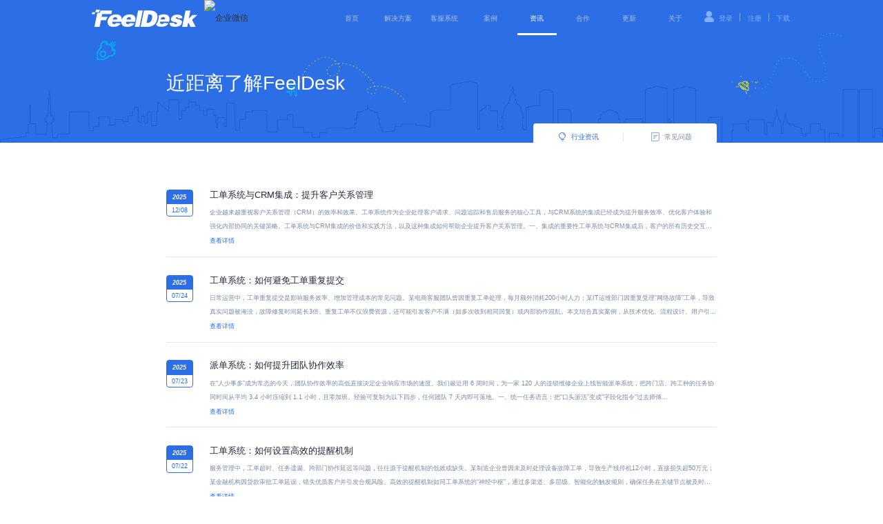

--- FILE ---
content_type: text/html; charset=utf-8
request_url: https://www.feeldesk.cn/list/1
body_size: 10923
content:
<!DOCTYPE HTML>



<html xmlns="http://www.w3.org/1999/xhtml">



<head>



    <meta http-equiv="Content-Type" content="text/html; charset=utf-8" />



    <title>行业资讯-第一页-FeelDesk</title>



    <meta name="keywords" content="工单系统,工单管理系统,售后服务系统,客服工单系统,派单系统,派单APP,派工系统,工单软件" />



    <meta name="description" content="FeelDesk是专业的企业级客服工单系统、派单管理系统解决方案提供商；专注于企业客户服务与内部事务工单流转，打通企业微信和钉钉生态，支持全渠道多语种发布工单，工单智能流转，SLA，工作流，提高跨部门协作效率，规范工作流程；广泛应用于线上客服中心，内部事务闭环管理，跨境电商，设备自动运维，上门安装维修等场景。" />

    

    
		<meta http-equiv='Content-Security-Policy' content='block-all-mixed-content'>

		<meta name="baidu-site-verification" content="codeva-dBBzDBWGec" />

		<meta name="sogou_site_verification" content="0KYj1Bofgn"/>

		<meta name="google-site-verification" content="d2-9vebkwLZ3p6DgKuXVzuv_nazP3SohwvbGfZMPjhs" />

		<!--<link rel="stylesheet" type="text/css" href="https://at.alicdn.com/t/font_1323244_0f0ppiepgobu.css"/>-->

		<link rel="stylesheet" type="text/css" href="/Public/css/common.css"/>

		<link rel="stylesheet" type="text/css" href="/Public/css/feeldesk.css?v=2"/>

		<!--<link rel="stylesheet" type="text/css" href="https://at.alicdn.com/t/font_1409942_ktxtyej5kym.css"/>-->

		<link rel="stylesheet" type="text/css" href="https://at.alicdn.com/t/c/font_1278818_2x7xinmfke3.css"/><!--新版-->

		<link rel="stylesheet" type="text/css" href="/Public/js/swiper/swiper.min.css" />

		<!--<script type="text/javascript" src="/Public/js/jquery-1.9.1.min.js"></script>-->

		<script type="text/javascript" src="/Public/js/jquery-3.5.1.min.js"></script>

		<script type="text/javascript" src="/Public/js/swiper/swiper.min.js"></script>

		<!--<script type="text/javascript">

			(function(){
				var bp = document.createElement('script');
				var curProtocol = window.location.protocol.split(':')[0];
				if (curProtocol === 'https') {
					bp.src = 'https://zz.bdstatic.com/linksubmit/push.js';
				}
				else
				{
					bp.src = 'http://push.zhanzhang.baidu.com/push.js';
				}
				var s = document.getElementsByTagName("script")[0];
				s.parentNode.insertBefore(bp, s);
			})();

		</script>-->

	</head>

	<body>






<div class='wrapper index product-news-page'>



	<div class="header ">



<div class="inner">



    <div class="feeldesk clearfix">



        <a href='/' title="首页">

            <img class="logo1 " src="/Public/yimg/logo-w.png" alt="工单系统" />

            
                <img class="logo2 hidden" src="/Public/yimg/logo-b.png" alt="feeldesk工单系统" />
        </a>

        

        <a style="position:absolute;top: 0vw;margin-left: 10px;" href="https://open.work.weixin.qq.com" target="_blank" rel="nofollow" title="企业微信"><img src="https://open.work.weixin.qq.com/service/img?id=wwcbc30450dde8ddbb&t=isp&c=white&s=small" srcset="https://open.work.weixin.qq.com/service/img?id=wwcbc30450dde8ddbb&t=isp&c=white&s=small@2x 2x" referrerpolicy="unsafe-url" alt="企业微信"></a>



    </div>



        <div class="nav-tab">



             <ul class="clearfix">



                <li><a href="/"  title="工单系统首页">首页</a></li>



                <li item="1" id="product"><a href="javascript:void(0);" >解决方案</a></li>


                <li><a href="/webchat"  target="_blank" title="客服系统">客服系统</a></li>

                <!--<li><a href="/version"  target="_blank" title="价格">价格</a></li>-->



                <li><a href="/case"  target="_blank" title="案例">案例</a></li>



                <li><a href="/news" class="active1" target="_blank" title="资讯">资讯</a></li>



                <li><a href="/cooperate"  target="_blank" title="合作">合作</a></li>



                <li><a href="/update"  target="_blank" title="更新">更新</a></li>



                <li><a href="/about"  target="_blank" title="关于我们">关于</a></li>



                <!-- <li><a href="/contact"  target="_blank" title="联系">联系</a></li> -->



            </ul>



            <div class="wrap-login">



                <i class="iconfont icon-denglu"></i>



                <!--<a href="javascript:" onclick="openWindow('login')">登录 /</a>-->

                <!--<a href="javascript:" onclick="openWindow('reg')"> 注册</a>-->

                <a href="https://app.feelec.com.cn" target="_blank" rel="nofollow" title="登录"> 登录</a>

                

                <i class="down-line">|</i>

                

                <a href="https://app.feelec.com.cn/#/register?mark=Ticket" target="_blank" rel="nofollow" title="注册"> 注册</a>



                <i class="down-line">|</i>



                <a href="https://download.feelec.com.cn/" target="_blank" rel="nofollow" title="下载">下载</a>



            </div>



        </div>



    </div>



</div>



<div class="product-nav" style="display: none;">

    <a href="/ticket" class="product-nav-item " target="_blank" title="工单流转解决方案">

        <div class="product-nav-img"><img src="/Public/yimg/index/nav-ticket.png" alt="工单流转解决方案" /></div>

        <div class="product-nav-desc">

            <div class="product-nav-title">工单流转解决方案</div>

            <div class="product-nav-word">多渠道发布工单、工单智能流转</div>

        </div>

    </a>

    <a href="/dispatch" class="product-nav-item " target="_blank" title="派单抢单解决方案">

        <div class="product-nav-img"><img src="/Public/yimg/index/nav-dispatch.png" alt="派单抢单解决方案" /></div>

        <div class="product-nav-desc">

            <div class="product-nav-title">派单抢单解决方案</div>

            <div class="product-nav-word">打通厂家、服务商与工程师业务链</div>

        </div>

    </a>

    <a href="/shop" class="product-nav-item " target="_blank" title="B2C商城派单解决方案">

        <div class="product-nav-img"><img src="/Public/yimg/index/nav-shop.png" alt="B2C商城派单解决方案" /></div>

        <div class="product-nav-desc">

            <div class="product-nav-title">B2C商城派单解决方案</div>

            <div class="product-nav-word">订单产生自动生成工单/派单进行流转</div>

        </div>

    </a>

    <a href="/video" class="product-nav-item " target="_blank" title="视频客服解决方案">

        <div class="product-nav-img"><img src="/Public/yimg/index/nav-chat.png" alt="视频客服解决方案" /></div>

        <div class="product-nav-desc">

            <div class="product-nav-title">视频客服解决方案</div>

            <div class="product-nav-word">将复杂的服务场景交给视频客服</div>

        </div>

    </a>

    <a href="/inspection" class="product-nav-item " target="_blank" title="巡检数据管理">

        <div class="product-nav-img"><img src="/Public/yimg/index/nav-inspection.png" alt="巡检数据管理" /></div>

        <div class="product-nav-desc">

            <div class="product-nav-title">巡检数据管理</div>

            <div class="product-nav-word">多维度展示巡检数据，提供 工单管理、审批</div>

        </div>

    </a>

    <a href="/wechat" class="product-nav-item " target="_blank" title="企微助手解决方案">

        <div class="product-nav-img"><img src="/Public/yimg/index/nav-wechat.png" alt="企微助手解决方案" /></div>

        <div class="product-nav-desc">

            <div class="product-nav-title">企微助手解决方案</div>

            <div class="product-nav-word">垂直于现场服务，成就企业 好服务</div>

        </div>

    </a>
    
</div>

<!--生态页导航 - FeelChat在线客服系统-->
<!---->

<div class="window-shade"></div>



<div class="login-window">



    <header class="window-header"><span id="window-title">登录</span> <i class="iconfont icon-guanbi"></i></header>



    <div class="window-main">



        <ul>



            <li>



                <div class="login-window-content">

                    <div class="login-window-title">工单管理系统</div>

                    <div class="login-window-desc">让每一件工作都能形成闭环</div>

                </div>

                <img src="/Public/yimg/logo/logo-ticket.png" alt="工单管理系统">



                <a href="https://app.feelec.com.cn/#/register?mark=Ticket" id='url1' target="_blank" rel="nofollow" title="进入工单管理系统">立即进入</a>



            </li>



            <li>



                <div class="login-window-content">

                    <div class="login-window-title">派单管理系统</div>

                    <div class="login-window-desc">打通厂家、服务商与工程师的数据链</div>

                </div>



                <img src="/Public/yimg/logo/logo-dispatch.png" alt="派单管理系统">



                <a href="https://app.feelec.com.cn/#/login" id='url2' target="_blank" rel="nofollow" title="进入派单管理系统">立即进入</a>



            </li>



        </ul>



    </div>



</div>

<script type="text/javascript">
    $("#product").on("mouseover",function ()
    {
        $(".product-nav").show();
    }).on("mouseout",function ()
    {
        $(".product-nav").hide();
    })

    $(".product-nav").on("mouseover",function ()
    {
        $(".product-nav").show();
    }).on("mouseout",function ()
    {
        $(".product-nav").hide();
    })

    $(".product-nav a").on("mouseover",function ()
    {
        $(this).addClass('active');
    }).on("mouseout",function ()
    {
        $(this).removeClass('active');
    })
    
</script>




	<div class="product-banner">



		<div class="product-banner-img"><img src="/Public/yimg/news/banner.png" alt="行业资讯banner"/></div>



	</div>



	<div class="index-scene-title">近距离了解FeelDesk</div>



	<div class="news-nav">



		<div item="1" class="news-nav-item active"><i class="iconfont icon-guandian"></i>行业资讯</div>

		<div item="2" class="news-nav-item"><i class="iconfont icon-zixun"></i>常见问题</div>



	</div>



	<!--观点文章-->

	<div class="news-list news-list1">



		<div class="news-list-item">



				<div class="news-list-img">

					<div class="news-list-year">2025</div>

					<div class="news-list-date">12/08</div>

				</div>



				<a href="/news/1248" target="_blank" class="news-list-detail" title="工单系统与CRM集成：提升客户关系管理  ​">

				<div class="news-list-title">工单系统与CRM集成：提升客户关系管理  ​</div>

					<div class="news-list-desc">企业越来越重视客户关系管理（CRM）的效率和效果。工单系统作为企业处理客户请求、问题追踪和售后服务的核心工具，与CRM系统的集成已经成为提升服务效率、优化客户体验和强化内部协同的关键策略。工单系统与CRM集成的价值和实践方法，以及这种集成如何帮助企业提升客户关系管理。一、集成的重要性工单系统与CRM集成后，客户的所有历史交互记录、服务请求...</div>

					<div class="news-list-link"><span>查看详情</span></div>

				</a>



			</div><div class="news-list-item">



				<div class="news-list-img">

					<div class="news-list-year">2025</div>

					<div class="news-list-date">07/24</div>

				</div>



				<a href="/news/1477" target="_blank" class="news-list-detail" title="工单系统：如何避免工单重复提交">

				<div class="news-list-title">工单系统：如何避免工单重复提交</div>

					<div class="news-list-desc">日常运营中，工单重复提交是影响服务效率、增加管理成本的常见问题。某电商客服团队曾因重复工单处理，每月额外消耗200小时人力；某IT运维部门因重复受理“网络故障”工单，导致真实问题被淹没，故障修复时间延长3倍。重复工单不仅浪费资源，还可能引发客户不满（如多次收到相同回复）或内部协作混乱。本文结合真实案例，从技术优化、流程设计、用户引导三方面...</div>

					<div class="news-list-link"><span>查看详情</span></div>

				</a>



			</div><div class="news-list-item">



				<div class="news-list-img">

					<div class="news-list-year">2025</div>

					<div class="news-list-date">07/23</div>

				</div>



				<a href="/news/1476" target="_blank" class="news-list-detail" title="派单系统：如何提升团队协作效率">

				<div class="news-list-title">派单系统：如何提升团队协作效率</div>

					<div class="news-list-desc">在“人少事多”成为常态的今天，团队协作效率的高低直接决定企业响应市场的速度。我们最近用 6 周时间，为一家 120 人的连锁维修企业上线智能派单系统，把跨门店、跨工种的任务协同时间从平均 3.4 小时压缩到 1.1 小时，且零加班。经验可复制为以下四步，任何团队 7 天内即可落地。一、统一任务语言：把“口头派活”变成“字段化指令”过去师傅...</div>

					<div class="news-list-link"><span>查看详情</span></div>

				</a>



			</div><div class="news-list-item">



				<div class="news-list-img">

					<div class="news-list-year">2025</div>

					<div class="news-list-date">07/22</div>

				</div>



				<a href="/news/1475" target="_blank" class="news-list-detail" title="工单系统：如何设置高效的提醒机制">

				<div class="news-list-title">工单系统：如何设置高效的提醒机制</div>

					<div class="news-list-desc">服务管理中，工单超时、任务遗漏、跨部门协作延迟等问题，往往源于提醒机制的低效或缺失。某制造企业曾因未及时处理设备故障工单，导致生产线停机12小时，直接损失超50万元；某金融机构因贷款审批工单延误，错失优质客户并引发合规风险。高效的提醒机制如同工单系统的“神经中枢”，通过多渠道、多层级、智能化的触发规则，确保任务在关键节点被及时响应。结合真...</div>

					<div class="news-list-link"><span>查看详情</span></div>

				</a>



			</div><div class="news-list-item">



				<div class="news-list-img">

					<div class="news-list-year">2025</div>

					<div class="news-list-date">07/21</div>

				</div>



				<a href="/news/1474" target="_blank" class="news-list-detail" title="派单系统：任务分配的优先级策略">

				<div class="news-list-title">派单系统：任务分配的优先级策略</div>

					<div class="news-list-desc">任务分配的优先级管理直接影响企业运营效率与客户满意度。传统派单模式依赖人工判断，常因任务优先级混淆导致紧急问题延误、资源分配失衡。智能派单系统通过动态优先级策略，构建了&quot;紧急任务快速响应、常规任务高效流转&quot;的分配机制，为企业提供了优化服务流程的核心工具。一、优先级分层：构建任务价值评估体系优先级策略的核心在于建立多维评...</div>

					<div class="news-list-link"><span>查看详情</span></div>

				</a>



			</div><div class="news-list-item">



				<div class="news-list-img">

					<div class="news-list-year">2025</div>

					<div class="news-list-date">07/20</div>

				</div>



				<a href="/news/1473" target="_blank" class="news-list-detail" title="工单系统：如何优化工作流程">

				<div class="news-list-title">工单系统：如何优化工作流程</div>

					<div class="news-list-desc">工作流程中，信息传递滞后、任务分配混乱、进度追踪困难等问题，常导致资源浪费与客户满意度下降。工单系统通过标准化、自动化与可视化的设计，为企业提供了优化工作流程的“数字化工具箱”，助力企业实现从“人治”到“智治”的转型。一、标准化流程设计：减少人为偏差传统工作流程依赖人工经验，不同员工对任务的理解与执行方式差异显著。某制造企业在设备维护中，...</div>

					<div class="news-list-link"><span>查看详情</span></div>

				</a>



			</div><div class="news-list-item">



				<div class="news-list-img">

					<div class="news-list-year">2025</div>

					<div class="news-list-date">07/19</div>

				</div>



				<a href="/news/1472" target="_blank" class="news-list-detail" title="派单系统：灵活的任务调整与重新分配">

				<div class="news-list-title">派单系统：灵活的任务调整与重新分配</div>

					<div class="news-list-desc">传统派单模式依赖人工协调，常因员工请假、任务优先级调整或突发需求导致流程中断，而智能派单系统通过自动化规则与动态调整机制，为企业提供了应对不确定性的“弹性引擎”。一、动态调整：应对突发变化的“缓冲带”企业运营中，突发情况难以避免。某连锁餐饮品牌曾因外卖订单激增，导致部分门店配送员超负荷工作，而相邻门店却存在运力闲置。传统派单方式下，区域经...</div>

					<div class="news-list-link"><span>查看详情</span></div>

				</a>



			</div><div class="news-list-item">



				<div class="news-list-img">

					<div class="news-list-year">2025</div>

					<div class="news-list-date">07/18</div>

				</div>



				<a href="/news/1471" target="_blank" class="news-list-detail" title="派单系统：如何优化任务执行时间">

				<div class="news-list-title">派单系统：如何优化任务执行时间</div>

					<div class="news-list-desc">任务执行时间每缩短 1 分钟，客户的满意度就能抬升 7%。过去 12 个月，我们帮 3 家连锁超市、2 家电商平台、1 家城运中心落地派单系统后，把平均执行时间从 4.2 小时压到 1.8 小时，核心靠的不是加人，而是把“人、单、场”三要素重新数字化。下面把可复制的方法浓缩成 4 步，30 分钟内就能在系统里跑通。一、用“时间因子”重新算...</div>

					<div class="news-list-link"><span>查看详情</span></div>

				</a>



			</div>


		<div class="news-page"><div>  <span class="current">1</span><a class="num" href="/list/2">2</a><a class="num" href="/list/3">3</a><a class="num" href="/list/4">4</a><a class="num" href="/list/5">5</a><a class="num" href="/list/6">6</a><a class="num" href="/list/7">7</a><a class="num" href="/list/8">8</a><a class="num" href="/list/9">9</a><a class="num" href="/list/10">10</a><a class="num" href="/list/11">11</a> <a class="next" href="/list/2"><i class="iconfont icon-xiala iconNext"></i></a> </div></div>



	</div>

	<!--行业资讯-->

	<div class="news-list news-list2 hidden">



		<div class="news-list-item">



				<div class="news-list-img">

					<div class="news-list-year">2024</div>

					<div class="news-list-date">07/02</div>

				</div>



				<a href="/news/1091" title="工单管理：提升客户满意度的方法" target="_blank" class="news-list-detail">

				<div class="news-list-title">工单管理：提升客户满意度的方法</div>

					<div class="news-list-desc">客户满意度是衡量企业成功的关键指标之一。在服务行业中，工单管理系统的有效运用可以显著提升客户满意度。在竞争激烈的市场中，客户体验的质量直接影响到企业的声誉和客户忠诚度。工单管理系统作为提升客户服务体验的重要工具，其有效运用对企业至关重要。工单管理的关键要素：客户反馈的快速响应：确保客户的问题和需求能够迅速得到回应。工单的优先级划分：根据紧...</div>

					<div class="news-list-link"><span>查看详情</span></div>

				</a>



			</div><div class="news-list-item">



				<div class="news-list-img">

					<div class="news-list-year">2024</div>

					<div class="news-list-date">02/16</div>

				</div>



				<a href="/news/966" title="运用智能派单技术提高劳动生产力——实战经验分享" target="_blank" class="news-list-detail">

				<div class="news-list-title">运用智能派单技术提高劳动生产力——实战经验分享</div>

					<div class="news-list-desc">企业对提升运营效率与服务质量的追求从未停止。智能派单技术作为一种创新的解决方案，正在深刻改变众多行业的工作模式，尤其在劳动密集型领域中显著提升了劳动生产力。本文将结合实战经验，探讨如何有效运用智能派单技术来优化资源配置、提高工作效率及服务品质。智能派单系统的功能特性智能派单系统通过集成大数据分析、人工智能算法以及物联网技术，能够实时收集和...</div>

					<div class="news-list-link"><span>查看详情</span></div>

				</a>



			</div><div class="news-list-item">



				<div class="news-list-img">

					<div class="news-list-year">2024</div>

					<div class="news-list-date">02/15</div>

				</div>



				<a href="/news/965" title="合规性考量：使用派单软件时的数据隐私保护策略" target="_blank" class="news-list-detail">

				<div class="news-list-title">合规性考量：使用派单软件时的数据隐私保护策略</div>

					<div class="news-list-desc">在信息化社会，派单软件已成为众多服务行业优化运营流程、提升服务质量的关键工具。然而，在享受其带来的便利与高效的同时，如何确保数据隐私的安全和合规使用，成为企业及用户关注的核心议题。本文将针对使用派单软件时的数据隐私保护策略进行深入探讨。派单软件中的敏感数据类型派单软件在日常运行中会涉及多种类型的个人及业务敏感信息，包括但不限于客户个人信息...</div>

					<div class="news-list-link"><span>查看详情</span></div>

				</a>



			</div><div class="news-list-item">



				<div class="news-list-img">

					<div class="news-list-year">2024</div>

					<div class="news-list-date">02/14</div>

				</div>



				<a href="/news/964" title="智能化派单系统的未来发展趋势及其对企业战略的影响" target="_blank" class="news-list-detail">

				<div class="news-list-title">智能化派单系统的未来发展趋势及其对企业战略的影响</div>

					<div class="news-list-desc">随着大数据、云计算、人工智能等先进技术的不断成熟，智能化派单系统正以前所未有的速度改变着各行各业的运营模式和业务流程。本文将深入探讨智能化派单系统的未来发展趋势，并分析其对企业战略产生的深远影响。智能化派单系统的未来发展趋势深度集成与协同优化：未来的智能化派单系统将进一步强化与其他企业信息系统的深度融合，实现从订单生成到货物送达的全流程无...</div>

					<div class="news-list-link"><span>查看详情</span></div>

				</a>



			</div><div class="news-list-item">



				<div class="news-list-img">

					<div class="news-list-year">2024</div>

					<div class="news-list-date">02/13</div>

				</div>



				<a href="/news/963" title="餐饮外卖行业中的高效派单系统解决方案及市场趋势分析" target="_blank" class="news-list-detail">

				<div class="news-list-title">餐饮外卖行业中的高效派单系统解决方案及市场趋势分析</div>

					<div class="news-list-desc">在数字化时代，餐饮外卖行业的竞争日益激烈，而高效的派单系统成为企业提升服务质量、优化运营效率和降低成本的关键因素。本文将深入探讨适用于餐饮外卖行业的高效派单系统的解决方案，并结合当前市场趋势进行分析。高效派单系统解决方案智能订单分配：基于大数据和AI算法的派单系统能够根据骑手位置、订单目的地、预计送达时间、骑手能力等因素，实时进行最优订单...</div>

					<div class="news-list-link"><span>查看详情</span></div>

				</a>



			</div><div class="news-list-item">



				<div class="news-list-img">

					<div class="news-list-year">2024</div>

					<div class="news-list-date">02/12</div>

				</div>



				<a href="/news/962" title="派单软件助力快递配送：自动化分拣与调度机制深度解析" target="_blank" class="news-list-detail">

				<div class="news-list-title">派单软件助力快递配送：自动化分拣与调度机制深度解析</div>

					<div class="news-list-desc">在当今的物流行业中，高效、精准的快递配送已成为企业竞争力的核心要素之一。随着科技的发展和市场需求的变化，派单软件以其强大的自动化分拣与调度功能，在提升快递配送效率和服务质量方面发挥着关键作用。本文将深入剖析派单软件如何通过自动化分拣与调度机制助力快递配送业务。自动化分拣机制智能识别与分类：派单软件基于条形码、二维码或RFID等技术，能够快...</div>

					<div class="news-list-link"><span>查看详情</span></div>

				</a>



			</div><div class="news-list-item">



				<div class="news-list-img">

					<div class="news-list-year">2024</div>

					<div class="news-list-date">02/11</div>

				</div>



				<a href="/news/961" title="派单软件提升服务行业响应速度与客户满意度策略研究" target="_blank" class="news-list-detail">

				<div class="news-list-title">派单软件提升服务行业响应速度与客户满意度策略研究</div>

					<div class="news-list-desc">在当前市场竞争激烈的环境下，服务行业的核心竞争力正在由产品品质向服务质量转移，其中快速响应客户需求和提供高效服务尤为关键。派单软件作为一种智能化的管理工具，在提升服务行业响应速度、优化资源配置以及提高客户满意度方面发挥着重要作用。本文将深入探讨派单软件如何通过其功能特性及策略应用来实现这一目标。派单软件的功能特性及其对响应速度的影响智能调...</div>

					<div class="news-list-link"><span>查看详情</span></div>

				</a>



			</div><div class="news-list-item">



				<div class="news-list-img">

					<div class="news-list-year">2024</div>

					<div class="news-list-date">02/10</div>

				</div>



				<a href="/news/960" title="如何选择适合您的企业级派单管理系统？关键要素详解" target="_blank" class="news-list-detail">

				<div class="news-list-title">如何选择适合您的企业级派单管理系统？关键要素详解</div>

					<div class="news-list-desc">高效、智能的派单管理系统的应用已成为众多物流企业、服务行业以及配送平台提升运营效率和客户满意度的重要手段。然而，面对市场上琳琅满目的派单管理系统产品，如何选择最适合自身业务需求的那一款呢？本文将从多个关键要素出发，为您提供详尽的选型指南。功能匹配度首先，评估派单管理系统的核心功能是否与企业的实际业务需求相符。系统应具备订单接收、智能调度、...</div>

					<div class="news-list-link"><span>查看详情</span></div>

				</a>



			</div>


		<div class="news-page"><div>  <span class="current">1</span><a class="num" href="/list/2">2</a><a class="num" href="/list/3">3</a> <a class="next" href="/list/2"><i class="iconfont icon-xiala iconNext"></i></a> </div></div>

	</div>



</div>



<script type="text/javascript">



	$(function()

	{

		$(".news-nav-item").hover(function ()

		{

			$(".news-nav-item").removeClass("active");



			$(this).addClass("active");



			var item = $(this).attr("item");



			$(".news-list").addClass("hidden");



			$(".news-list"+item).removeClass("hidden");

		});



	})



</script>



<div class="feel-section clearfix footer common-page-footer">

    <div class="footer-index-form">

        <div class="index-section-title">从更多方面了解我们</div>

        <div class="footer-index-form-nav" style="background: url(/Public/yimg/common-footer.png) no-repeat center">

            <a href="https://www.feelec.net/" target="_blank" rel="nofollow" title="feelec" class="footer-index-form-tab">

                <img class="gray-img" src="/Public/yimg/FeelEC-g.png" alt="feelec" />

                <img class="white-img hidden" src="/Public/yimg/FeelEC-b.png" alt="feelec" />

            </a>

            <a href="https://www.feelcrm.cn/" target="_blank" rel="nofollow" title="feelcrm" class="footer-index-form-tab">

                <img class="gray-img" src="/Public/yimg/FeelCRM-g.png" alt="feelcrm" />

                <img class="white-img hidden" src="/Public/yimg/FeelCRM-b.png" alt="feelcrm" />

            </a>

            <a href="https://www.feelcard.cn/" target="_blank" rel="nofollow" title="feelcard" class="footer-index-form-tab">

                <img class="gray-img" src="/Public/yimg/FeelCard-g.png" alt="feelcard" />

                <img class="white-img hidden" src="/Public/yimg/FeelCard-b.png" alt="feelcard" />

            </a>

            <a href="https://www.feelchat.net/" target="_blank" rel="nofollow" title="feelchat" class="footer-index-form-tab">

                <img class="gray-img" src="/Public/yimg/FeelChat-g.png" alt="feelchat" />

                <img class="white-img hidden" src="/Public/yimg/FeelChat-b.png" alt="feelchat" />

            </a>

        </div>

    </div>

    <div class="footer-list clearfix">

        <dl>

            <dt>菲莱克斯</dt>

            <dd><a href="/about" target="_blank" title="关于我们">关于我们</a></dd>

            <dd><a href="/contact" target="_blank" title="联系我们">联系我们</a></dd>

            <dd><a href="/case" target="_blank" title="客户案例">客户案例</a></dd>

            <dd><a href="https://www.feelec.net/" target="_blank" rel="nofollow" title="公司官网">公司官网</a></dd>

            <dd><a href="https://www.feelec.com.cn/service/pc/privacy-policy.html" target="_blank" rel="nofollow" title="隐私政策">隐私政策</a></dd>

            <dd><a href="https://www.feelec.com.cn/service/pc/terms-of-service.html" target="_blank" rel="nofollow" title="服务条款">服务条款</a></dd>

        </dl>

        <dl>

            <dt>产品生态</dt>

            <dd><a href="https://www.feeldesk.com.cn/" target="_blank" rel="nofollow" title="工单开发者版">工单开发者版</a></dd>
            
            <dd><a href="https://www.feelchat.net/" target="_blank" rel="nofollow" title="在线客服系统">在线客服系统</a></dd>

            <dd><a href="https://www.feelchat.net/product/call.html" target="_blank" rel="nofollow" title="呼叫中心系统">呼叫中心系统</a></dd>

            <dd><a href="https://www.feelcrm.cn/" target="_blank" rel="nofollow" title="CRM系统">CRM系统</a></dd>

            <dd><a href="https://www.feelcard.cn/" target="_blank" rel="nofollow" title="智能名片系统">智能名片系统</a></dd>

        </dl>

        <dl>

            <dt>新闻资讯</dt>

            <dd><a href="/news" target="_blank" title="资讯">资讯</a></dd>

            <dd><a href="/update" target="_blank" title="版本更新">版本更新</a></dd>

        </dl>

        <dl class="feeldesk-info">

            <dd>Copyright 2014 FeelEC All Rights Reserved. </dd>

            <dd>版权所有：成都菲莱克斯科技有限公司</dd>

            <dd>法律顾问：四川泰仁律师事务所</dd>

            <dd><a style="color:#333;" href="https://beian.miit.gov.cn" target="_blank" rel="nofollow" title="备案号">蜀ICP备 14009746号-5</a> </dd>

            <dd>

                <a target="_blank" href="http://www.beian.gov.cn/portal/registerSystemInfo?recordcode=51019002003646" style="display:inline-block;text-decoration:none;height:20px;line-height:20px;" rel="nofollow" title="ICP"><img src="/Public/img/icp.png" alt="ICP" style="float:left;"/><p style="float:left;height:20px;line-height:20px;margin: 0px 0px 0px 5px; color:#333;">川公网安备 51019002003646号</p></a>

            </dd>

        </dl>

    </div>

</div>

<!-- 预约演示弹窗 -->

<div class="demo-pop-ups" id="demoPopUps">



    <div class="demo-pop-hello">Hello!</div>

    <div class="demo-pop-welcome">欢迎预约，免费演示</div>

    <div class="demo-pop-code"><img src="/Public/img/qiwei_code.png" alt="二维码" /></div>

    <div class="demo-pop-close" id="closeDemoPop"><img src="/Public/img/yanshi_cha.png" alt="关闭" /><span></span></div>



</div>

<script type="text/javascript">



    var actionName = "index";



    var controllerName = "News";



    $(document).scroll(function() {

        var scroH = $(document).scrollTop();  //滚动高度



        if(actionName != 'detail' && actionName != 'video' && controllerName != 'Contact' && controllerName != 'Cooperate')//新闻详情页 - 联系页

        {

            if(scroH >0){  //距离顶部大于100px时

                $(".header").addClass("active-header");

                $(".logo1").addClass("hidden");

                $(".logo2").removeClass("hidden");

            }

            else

            {

                $(".header").removeClass("active-header");

                $(".logo1").removeClass("hidden");

                $(".logo2").addClass("hidden");

            }

        }



        if(actionName === 'video' || controllerName === 'Cooperate')

        {

            if(scroH >0){  //距离顶部大于100px时

                $(".header").removeClass("video-active-header");

            }

            else

            {

                $(".header").addClass("video-active-header");

            }

        }

        if(controllerName === 'Cooperate')

        {

            if(scroH <100){  //距离顶部小于100px时

                $(".ecology-nav").hide();

            }

        }

    });



    var openWindow = function(type)

    {

        if(type == 'login')

        {

            var url1 = "https://app.feelec.com.cn";



            var url2 = "https://app.feelec.com.cn/#/login";



            var title = "登录";



        }else{

            var url1 = "https://app.feelec.com.cn/#/register?mark=Ticket";



            var url2 = "https://app.feelec.com.cn/#/register?mark=Ticket";



            var title = "注册";

        }



        $("#url1").attr("href",url1);



        $("#url2").attr("href",url2);



        $("#window-title").text(title);



        $('.window-shade,.login-window').fadeIn();



        $('.icon-guanbi').unbind('click').on('click',function ()

        {

            $('.window-shade,.login-window').fadeOut();

        })

    }

    $(".product-nav-item").on("mouseover",function ()

    {

        $(this).addClass("active");

    }).on("mouseout",function ()

    {

        $(this).removeClass("active");

    });

    $(".nav-tab li").hover(function (e)

    {

        e.stopPropagation();

        if($(this).attr("item") == 1)

        {

            $(".product-nav").slideDown('700');

        }else{



            $(".product-nav").slideUp('700');

        }



        $(this).find("a").addClass("active");



    },function (e)

    {

        e.stopPropagation();



        $(this).find("a").removeClass("active");



        if($(e.toElement).closest('.product-nav').length > 0) return ;



        $(".product-nav").slideUp('700');

    });



    $(".product-nav").on('mouseout',function (e)

    {

        e.stopPropagation();



        if($(e.toElement).closest('.product-nav').length > 0) return ;



        $(".product-nav").slideUp('700');

    });



</script>

<script>



    $('.openDemoPop').click(function ()

    {

        $('#demoPopUps').show();

    })



    $('#closeDemoPop').click(function ()

    {

        $('#demoPopUps').hide();

    })



    function openDemoPop()

    {

        $('#demoPopUps').show();

    }

</script>

<script>

    $(".footer-index-form-tab").on("mouseover",function ()

    {

        $(this).find(".gray-img").addClass('hidden');

        $(this).find(".white-img").removeClass('hidden');



    }).on("mouseout",function ()

    {

        $(this).find(".gray-img").removeClass('hidden');

        $(this).find(".white-img").addClass('hidden');

    })

</script>
<!--feelchat
<script type="text/javascript">
    window.__feelInitData = {
          appid:"chat_1YFkpx",
          domainName:"https://imchat.feelec.com.cn",
          domainApi:"https://im.feelec.com.cn",
    };
    (function () {
        var pointJs = document.createElement('script');
        pointJs.type = 'text/javascript';
        pointJs.async = true;
        pointJs.id = 'feel_point_module';
        pointJs.src = __feelInitData.domainName + '/js/point.js';
        var a = document.getElementsByTagName('script')[0];
        a.parentNode.insertBefore(pointJs, a);
    })();
 </script>-->

  <!--Feeldesk客服-->
 <script type="text/javascript">
    window.__feelInitData = {
          identity:"Feelec",
          domainName:"https://app.feelec.com.cn/ticket",
    };
    (function () {
        var pointJs = document.createElement('script');
        pointJs.type = 'text/javascript';
        pointJs.async = true;
        pointJs.id = 'feel_point_module';
        pointJs.src = __feelInitData.domainName + '/js/chat/point.js';
        var a = document.getElementsByTagName('script')[0];
        a.parentNode.insertBefore(pointJs, a);
    })();
 </script>

<!--百度统计-->
<script>
var _hmt = _hmt || [];
(function() {
  var hm = document.createElement("script");
  hm.src = "https://hm.baidu.com/hm.js?abb36947eeca515d96d1c610a96294f6";
  var s = document.getElementsByTagName("script")[0]; 
  s.parentNode.insertBefore(hm, s);
})();
</script>
<!--百度统计-->
</body>



</html>